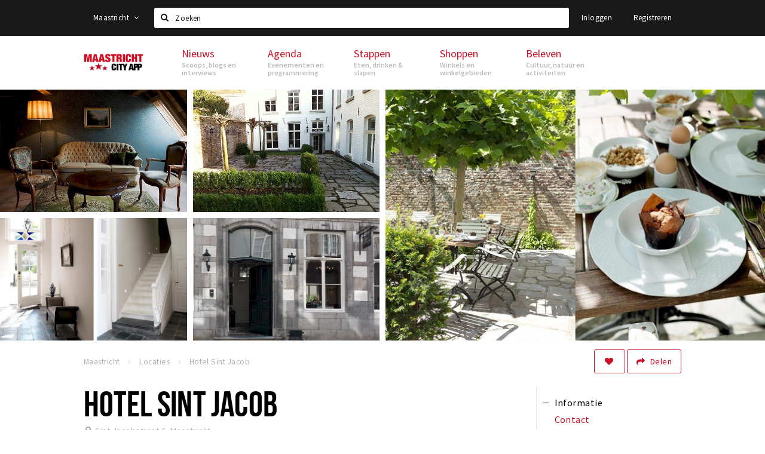

--- FILE ---
content_type: text/html;charset=UTF-8
request_url: https://maastricht.stappen-shoppen.nl/locaties/5cb6ee8c2a5ab03991a1c7f2
body_size: 14558
content:
<!DOCTYPE html>
<html class="no-js">
<head>

  <meta charset="utf-8" />
  <meta name="viewport" content="width=device-width,initial-scale=1,maximum-scale=1,user-scalable=no" />
  <!--[if lt IE 8 ]><meta http-equiv="X-UA-Compatible" content="IE=edge,chrome=1" /><![endif]-->

  <meta name="designer" content="BEER N TEA" />

  <!--
  Proudly created by BEER N TEA B.V.
  -->

  <title>Hotel Sint Jacob - Maastricht</title>

  <meta name="description" content="Boutique Hotel Sint Jacob is gelegen in het Jekerkwartier van Maastricht, een historische wijk naast het Vrijthof. Deze wijk wordt begrensd door de bi..." />

  <meta name="twitter:card" content="summary" />
  <meta name="twitter:site" content="@stappen" />
  <meta name="twitter:creator" content="@stappen" />
  <meta name="twitter:title" content="Hotel Sint Jacob" />
  <meta name="twitter:description" content="Boutique Hotel Sint Jacob is gelegen in het Jekerkwartier van Maastricht, een historische wijk naast het Vrijthof. Deze wijk wordt begrensd door de binnenstad en het stadspark en ontleent haar naam aan het riviertje de Jeker." />  <meta name="twitter:image" content="https://maastricht.stappen-shoppen.nl/uploads/image/5cb858bb2a5ab0522f6f63ec-large.jpg" />
  <meta property="fb:app_id" content="1257737297586040" />

  <meta property="og:type" content="website" />
  <meta property="og:site_name" content="Maastricht" />
  <meta property="og:url" content="https://maastricht.stappen-shoppen.nl/locaties/5cb6ee8c2a5ab03991a1c7f2" />
  <meta property="og:title" content="Hotel Sint Jacob" />
  <meta property="og:description" content="Boutique Hotel Sint Jacob is gelegen in het Jekerkwartier van Maastricht, een historische wijk naast het Vrijthof. Deze wijk wordt begrensd door de binnenstad en het stadspark en ontleent haar naam aan het riviertje de Jeker." />  <meta property="og:image" content="https://maastricht.stappen-shoppen.nl/uploads/image/5cb858bb2a5ab0522f6f63ec-large.jpg" />
  <link rel="alternate" href="https://maastricht.stappen-shoppen.nl/locaties/5cb6ee8c2a5ab03991a1c7f2" hreflang="nl" />
  <link rel="alternate" href="https://maastricht.stappen-shoppen.nl/locaties/5cb6ee8c2a5ab03991a1c7f2" hreflang="x-default" />
  <link rel="canonical" href="https://maastricht.stappen-shoppen.nl/locaties/5cb6ee8c2a5ab03991a1c7f2" />

  <link rel="shortcut icon" href="/uploads/image/5adef4c82a5ab0d4fb5dcaa7-favicon96.png" />

  <link rel="icon" type="image/png" href="/uploads/image/5adef4c82a5ab0d4fb5dcaa7-favicon16.png" sizes="16x16" />
  <link rel="icon" type="image/png" href="/uploads/image/5adef4c82a5ab0d4fb5dcaa7-favicon32.png" sizes="32x32" />
  <link rel="icon" type="image/png" href="/uploads/image/5adef4c82a5ab0d4fb5dcaa7-favicon96.png" sizes="96x96" />

  
  <link rel="stylesheet" type="text/css" href="/uploads/assets/1737646825/app-default.css" media="all" />
  <link rel="stylesheet" type="text/css" href="/app.css?v=1737646825" media="all" />

  <script type="text/javascript">
    var config = {"name":"Maastricht","cdn":{"base_url":""},"environment":"production","site_url":"https:\/\/maastricht.stappen-shoppen.nl","base_url":"https:\/\/maastricht.stappen-shoppen.nl","twitter":{"handle":"stappen"},"preferences":{"currency":"EUR","time_format":24,"date_format":"%d-%m-%Y","currency_format":"%symbol%%value%","number_format":".,","week_start":"sunday"},"version":1737646825,"google_analytics":{"tracking_id":"UA-120832521-1"},"moment_locale":"nl","city":"Maastricht","socials":{"facebook":"https:\/\/www.facebook.com\/maastrichtcityapp\/","twitter":"","google":"","instagram":"https:\/\/www.instagram.com\/maastrichtcityapp\/","pinterest":"","youtube":""},"mailchimp":{"form_action":"\/\/stappen-shoppen.us18.list-manage.com\/subscribe\/post?u=233590f6fb14e73c9032ff3e3&amp;id=df8be86395","hidden_input":"b_233590f6fb14e73c9032ff3e3_df8be86395"},"sendinblue_embed":"","reviews_mode":"","always_show_expanded_description":true,"student_account_text":"","sidebar":{"facebook":"https:\/\/www.facebook.com\/pg\/maastrichtcityapp","instagram":"<!-- LightWidget WIDGET --><script src=\"https:\/\/cdn.lightwidget.com\/widgets\/lightwidget.js\"><\/script><iframe src=\"https:\/\/cdn.lightwidget.com\/widgets\/fbb4632b4a1d5d8abcaa7f38cc80d1b4.html\" scrolling=\"no\" allowtransparency=\"true\" class=\"lightwidget-widget\" style=\"width:100%;border:0;overflow:hidden;\"><\/iframe>","other":""},"js_tags":"","favicon":{"$id":"5adef4c82a5ab0d4fb5dcaa7"},"logo":{"$id":"5addf1892a5ab08bc2d6f36d"},"listed":true,"app_type":"website","is_webview":false,"has_partner":false,"has_css":true,"style":"default","enable_hero_map":true,"current_url":"\/locaties\/5cb6ee8c2a5ab03991a1c7f2","related_app":"m.maastricht.stappen-shoppen.nl","student_account_enabled":false,"photos_enabled":false,"loyalty_shop_url":"","loyalty_shop_title":"","loyalty_routes_url":"","facebook_id":"1257737297586040","twitter_handle":"stappen"};
    var lang   = {"app":{"locales":{"nl_NL":{"prefix":"","name":"Nederlands","name_english":"Dutch","system_locale":"nl_NL.UTF-8","currency":"EUR","moment":"nl","flag":"nl","formats":{"currency":"%symbol%%value%","number":".,","date":"%d-%m-%Y","time":"%H:%S","start_week":1},"locale":"nl_NL","language_code":"nl","country_code":"NL"},"de_DE":{"prefix":"","name":"Deutsch","name_english":"German","system_locale":"de_DE.UTF-8","currency":"EUR","moment":"de","flag":"de","formats":{"currency":"%symbol%%value%","number":".,","date":"%d-%m-%Y","time":"%H:%S","start_week":1},"locale":"de_DE","language_code":"de","country_code":"DE"},"en_US":{"prefix":"","name":"English","name_english":"English","system_locale":"en_US.UTF-8","currency":"EUR","moment":"en","flag":"gb","formats":{"currency":"%symbol%%value%","number":",.","date":"%d-%m-%Y","time":"%H:%M","start_week":1},"locale":"en_US","language_code":"en","country_code":"US"},"fr_FR":{"prefix":"","name":"Fran\u00e7ais","name_english":"French","system_locale":"fr_FR.UTF-8","currency":"EUR","moment":"fr","flag":"fr","formats":{"currency":"%value% %symbol%","number":".,","date":"%d\/%m\/%Y","time":"%H:%M","start_week":1},"locale":"fr_FR","language_code":"fr","country_code":"FR"}},"locale":{"prefix":"","name":"Nederlands","name_english":"Dutch","system_locale":"nl_NL.UTF-8","currency":"EUR","moment":"nl","flag":"nl","formats":{"currency":"%symbol%%value%","number":".,","date":"%d-%m-%Y","time":"%H:%S","start_week":1},"locale":"nl_NL","language_code":"nl","country_code":"NL"},"name":"Maastricht","title":"%s - %s","time_ago":"%s geleden","year":"jaar","year_plural":"jaar","month":"maand","month_plural":"maanden","day":"dag","day_plural":"dagen","hour":"uur","hour_plural":"uur","minute":"minuut","minute_plural":"minuten","second":"seconde","second_plural":"seconden","share":"Delen","search":{"location":"Locaties","event":"Agenda","excursion":"Uitjes","article":"Nieuws","brands_found":"Merken:","cuisine_found":"Keuken:","menu_found":"Menukaart:","hotel_packages_found":"Arrangementen:","pricelist_found":"Producten:"},"footer":{"newsletter":{"title":"Nieuwsbrief","text":"Wil je op de hoogte gehouden worden van nieuws, evenementen en locaties in de regio %s?","placeholder":"Uw e-mailadres","subscribe":"Aanmelden"},"privacy":"Privacy","terms":"Algemene voorwaarden","disclaimer":"Disclaimer","accessibility":"Toegankelijkheid","beerntea":"Realisatie door Beer n tea"},"weekdays_short":["ma","di","wo","do","vr","za","zo"]},"route":[],"filters":{"sort_title":"Sort by","show_more":"Meer...","show_less":"Minder...","type":{"bar":"Cafe","church":"Kerk","cinema":"Bioscoop","cultural_center":"Cultureel centrum","hotel":"Hotel","landmark":"Bezienswaardigheid","museum":"Museum","parc":"Park","parking":"Parking","restaurant":"Restaurant","beach":"Strand","beach_pavilion":"Strandpaviljoen","municipality":"Gemeente","shop":"Winkel","shopping_area":"Winkelgebied","sportscenter":"Sportcentrum","theater":"Theater","tourist_info":"Informatiepunt","town_square":"Plein","archived_event":"Event (Archived)"},"geolocation_failed":"Kon uw locatie helaas niet bepalen, probeer een andere sortering.","button_view_results_single":"Bekijk %s resultaat","button_view_results_plural":"Bekijk %s resultaten","button_no_results":"Geen resultaten"},"search":{"no_results":"Deze zoekopdracht heeft helaas geen resultaten, pas de filters aan de zijkant aan.","load_more":"Laad meer..."},"entity":{"close":"sluiten","is_open":"open","is_closed":"gesloten","nav":{"info":"Informatie","reviews":"Reviews","deals":"Deals","agenda":"Agenda","photos":"Foto's","menu":"Menu","news":"Nieuws","hotel_packages":"Arrangementen","pricelist":"Prijslijst","excursions":"Uitjes","contact":"Contact","shops":"Winkels & Horeca","municipalities":"Gemeentes","beaches":"Stranden","job_offers":"Vacatures"},"view_opening_hours":"Bekijk de openingstijden","description_expand":"Lees verder","helptopay_description":"Vul hier het formulier in wat je hebt aangemaakt op <a href=\"https:\/\/www.helptopay.nl\" target=\"_blank\">www.helptopay.nl<\/a>.<br>Er verschijnt automatisch een knop met 'Direct bestellen' boven je profielpagina.","footer":{"instant_order":"Direct bestellen","instant_reservations":"Direct reserveren","excursion_reservations":"Direct aanvragen","get_tickets":"Bestel tickets","cta":"of bel <b>%s<\/b>"},"rating":{"full_description_plural":"%rating% sterren op basis van %count% reviews","full_description_single":"%rating% ster op basis van %count% review","full_description_single_star":"%rating% ster op basis van %count% reviews","full_description_single_review":"%rating% sterren op basis van %count% review","short_description_plural":"%rating% sterren","short_description_single":"%rating% ster","no_reviews":"Nog niet beoordeeld"},"reviews":{"title":"Reviews"},"other_articles":{"de 5 van...":"Ander nieuws","interview":"Andere interviews","foodblog":"Andere foodblogs","scoop":"Ander nieuws","fotoblog":"Andere fotoblogs","specials":"Andere specials"},"more_articles":{"de 5 van...":"Meer nieuws","interview":"Meer interviews","foodblog":"Meer foodblogs","scoop":"Meer scoops","fotoblog":"Meer fotoblogs"},"offers_amount_single":"%s deal","offers_amount_plural":"%s deals","nearby_entities":"In de buurt","edit":{"social_share_help_text":"Als gebruikers uw pagina delen op hun social media wordt standaard de naam van het bedrijf als titel gebruikt + de eerste alinea van de omschrijving als tekst. Deze velden geven u de mogelijkheid om deze, indien gewenst, aan te passen."},"parking_status":{"full":"Vol","closed":"Gesloten","vacant_spaces":"%s plaatsen vrij","summary":"%vacant_spaces% van %total_spaces% plaatsen vrij"},"add_event_notice":"Vul het formulier in om uw evenement toe te voegen. Wanneer het evenement voldoet aan de gestelde voorwaarden wordt het evenement (eventueel herschreven) toegevoegd."},"user":{"login":{"title":"Inloggen","email":"E-mail adres","password":"Wachtwoord","submit":"Login","remember":"Onthoud mij"},"forgot_password":{"title":"Wachtwoord vergeten?","email":"E-mail adres","email_placeholder":"Je e-mail adres...","submit":"Herstel"},"register":{"title":"Registreren","button":"Registreren","email":"E-mail adres","password":"Wachtwoord","confirm_password":"Wachtwoord bevestigen","first_name":"Voornaam","last_name":"Achternaam","submit":"Registreer","first_name_contact":"Voornaam contactpersoon","last_name_contact":"Achternaam contactpersoon","email_contact":"E-mailadres contactpersoon","password_event_organiser":"Nieuw wachtwoord evenementenorganisator","confirm_password_event_organiser":"Nieuw wachtwoord evenementenorganisator bevestigen"},"account":{"title":"Mijn account","nav_title":"Mijn account","email":"E-mail adres","password":"Wachtwoord","confirm_password":"Wachtwoord bevestigen","first_name":"Voornaam","last_name":"Achternaam","submit":"Update","delete":{"title":"Account verwijderen","description":"Door je account te verwijderen, wordt je account en al zijn bijbehorende gegevens gewist of geanonimiseerd.","button":"Ik wil mijn account verwijderen","confirm":"Weet je het zeker?"}},"student":{"title":"Mijn studenten-pagina","nav_title":"Mijn studentenpagina","vouchers_nav_title":"Mijn vouchers","fortune_leaders":"Met de meeste punten","total_score":"Jouw totaal behaalde punten: <strong>%s<\/strong>","total_credits":"<strong>%s<\/strong> Punten te besteden","show_more":"Toon meer"},"notifications":{"title":"Notificaties","nav_title":"Notificaties","date":"Datum","entity":"Item","no_notifications":"Er zijn (nog) geen notificaties."},"locations":{"title":"Mijn locaties","nav_title":"Mijn locaties"},"errors":{"empty_email_or_password":"Vul aub een e-mailadres en wachtwoord in.","no_user_found":"Er is geen gebruiker gevonden met deze combinatie, probeer het opnieuw."}},"strings":{"{# sorteren op #}laatst bijgewerkt":"{# sort by #}Laats ge-update ","{# sorteren op #}afstand":"{# sort by#}Afstand","{# sorteren op #}volledigheid profiel":"{# sort by #}Volledigheid profiel","{# sorteren op #}beoordeling":"{# sort by #}Beoordeling","{# sorteren op #}recent toegevoegd":"{# sort by #}Recent aangepast","{# sorteren op #}alfabetisch":"{# sort by #}Alfabetische volgorde","{# sorteren op #}datum":"{# sort by #}Datum","Mijn vouchers":"My vouchers","Studentenroutes":"Student routes","Mijn vacatures":"My vacancies","Mijn evenementen":"My events","Bestelde foto's":"Purchased photo's","Beheer":"Admin","{# rad #}DRAAI &amp; WIN!":"{# rad #}DRAAI &amp; WIN!","{# rad #}Draai iedere dag \u00e9\u00e9n keer en scoor punten die je in de <a href=\"{{ url|e }}\">{{ loyalty_shop_title|e }}<\/a> kunt inwisselen voor leuke kortingen en prijzen.":"{# rad #}Draai iedere dag \u00e9\u00e9n keer en scoor punten die je in de <a href=\"{{ url|e }}\">{{ loyalty_shop_title|e }}<\/a> kunt inwisselen voor leuke kortingen en prijzen.","{# rad #}Bekijk hier alle <a href=\"{{ url|e }}\">routes<\/a> en ontdek hoe je nog meer punten kunt verdienen!":"{# rad #}Bekijk hier alle <a href=\"{{ url|e }}\">routes<\/a> en ontdek hoe je nog meer punten kunt verdienen!","{# rad #}Voor deze winactie gelden de <a href=\"{{ url|e }}\">actievoorwaarden<\/a>.":"{# rad #}Voor deze winactie gelden de <a href=\"{{ url|e }}\">actievoorwaarden<\/a>.","{# rad #}Je studentenaccount is nog niet geactiveerd. Klik hier om je account te activeren.":"{# rad #}Je studentenaccount is nog niet geactiveerd. Klik hier om je account te activeren.","{# rad #}Het rad is helaas niet beschikbaar in jouw browser.":"{# rad #}Het rad is helaas niet beschikbaar in jouw browser.","{# rad #}Je hebt al {{ current_credits|e }} punten verdiend!":"{# rad #}Het rad is helaas niet beschikbaar in jouw browser.","{# rad #}Je hebt nog geen punten verdiend.":"{# rad #}Je hebt nog geen punten verdiend.","<b>Stappen &amp; Shoppen<\/b><br \/>Veilingkade 15<br \/>4815 HC Breda":"<b>Stappen &amp; Shoppen<\/b><br \/>Franse Akker 20<br \/>4824 AK Breda"},"credits":{"fortune":{"play":"Draai nu!","todays_score":"<strong>Je score voor vandaag is %s.<\/strong><br \/>Probeer je het morgen nog een keer?","play_win":"<strong>%s punten gewonnen!<\/strong><br \/> Morgen kun je nog meer winnen!","play_lost":"Wat jammer! Geen prijs vandaag.<br \/> Probeer je het morgen nog een keer!","please_login":"Login to spin the wheel!"},"voucher_conditions":"Cash in your voucher  \"%s\"","voucher":{"handin_confirm":"Are you sure?","exchange":"%s Cash in","purchase":"Buy voucher for %s points","invalid":"Voucher not found or invalid","handin":"Cash in","redeemed":"You cashed in your voucher!"},"not_enough":"Oh no! You don't have enough points to buy this product. ","out_of_stock":"To bad! This product is nog available anymore.","purchase_failed":"Purchase failed.","purchase_success":"Thanks for you purchase! De <a href=\"\/account\/vouchers\">voucher<\/a> is added to <a href=\"\/account\/student\">studentenaccount<\/a>"},"errors":{"not_found":{"title":"Not found","message":"We couldn't find this page."},"access_denied":{"title":"Access denied","message":"You don't have acces to this page."},"unknown":{"message":"Unknown error "}},"email":{"footer":"This e-mail is send by %s.","user_activation":{"subject":"Your %s account","message":"<p>Welcome to %1$s.<\/p> <p>Click on the following button to login %1$s and set your password. This link is valid for 7 days. <\/p>","button":"Login"}}};
    var user   = {"id":"","last_login":null,"is_logged_in":false,"email":null,"role":"guest","roles":["guest"],"first_name":null,"last_name":null,"full_name":" ","telephone":null,"avatar":null,"avatar_url":null};
  </script>
</head>
<body class="path--locaties path--locaties-5cb6ee8c2a5ab03991a1c7f2 type--hotel layout--locaties">

  <script>
  (function(i,s,o,g,r,a,m){i['GoogleAnalyticsObject']=r;i[r]=i[r]||function(){
  (i[r].q=i[r].q||[]).push(arguments)},i[r].l=1*new Date();a=s.createElement(o),
  m=s.getElementsByTagName(o)[0];a.async=1;a.src=g;m.parentNode.insertBefore(a,m)
  })(window,document,'script','//www.google-analytics.com/analytics.js','ga');
  ga('create', 'UA-120832521-1', 'auto');
  ga('send', 'pageview');
  </script>

  <div id="fb-root"></div>
  <script>(function(d, s, id) {
    var js, fjs = d.getElementsByTagName(s)[0];
    if (d.getElementById(id)) return;
    js = d.createElement(s); js.id = id;
    js.src = "//connect.facebook.net/nl_NL/sdk.js#xfbml=1&version=v2.10&appId=1257737297586040";
    fjs.parentNode.insertBefore(js, fjs);
  }(document, 'script', 'facebook-jssdk'));</script>


<main class="wrapper">

  <a class="anchor" id="top"></a>
    <nav class="nav-mobile">
  <ul>
            <li>
      <a href="/nieuws">Nieuws</a>
              <button class="expo " data-mobile-nav-toggle="m"></button>
                    <div class="submenu">
          <ul class="nav nav--list">
                          <li><a href="/nieuws/scoops">Scoops</a>
              </li>
                          <li><a href="/nieuws/foodblogs">Foodblogs</a>
              </li>
                          <li><a href="/nieuws/experience">Experience blogs</a>
              </li>
                          <li><a href="/nieuws/de-5-van">Leuke lijstjes</a>
              </li>
                          <li><a href="/nieuws/fotoblogs">Fotoblogs</a>
              </li>
                      </ul>
        </div>
          </li>
                <li>
      <a href="/agenda">Agenda</a>
              <button class="expo " data-mobile-nav-toggle="m"></button>
                    <div class="submenu">
          <ul class="nav nav--list">
                          <li><a href="/agenda">Evenementen</a>
              </li>
                          <li><a href="/agenda/film">Bioscoopagenda</a>
              </li>
                          <li><a href="/agenda/toevoegen">Evenement toevoegen</a>
              </li>
                      </ul>
        </div>
          </li>
                <li>
      <a href="/stappen">Stappen</a>
              <button class="expo " data-mobile-nav-toggle="m"></button>
                    <div class="submenu">
          <ul class="nav nav--list">
                          <li><a href="/stappen/eten">Eten</a>
              </li>
                          <li><a href="/stappen/drinken">Drinken</a>
              </li>
                          <li><a href="/stappen/slapen">Slapen</a>
              </li>
                          <li><a href="/stappen/recreatief">Recreatief</a>
              </li>
                          <li><a href="/stappen/deals">Deals</a>
              </li>
                          <li><a href="/shoppen/parkeren">Parkeren</a>
              </li>
                          <li><a href="shoppen/algemeneparkeerinformatie">Algemene parkeerinformatie</a>
              </li>
                          <li><a href="/stappen/vacatures">Vacatures</a>
              </li>
                          <li><a href="/stappen/zaak-toevoegen">Zaak toevoegen</a>
              </li>
                      </ul>
        </div>
          </li>
                <li>
      <a href="/shoppen">Shoppen</a>
              <button class="expo " data-mobile-nav-toggle="m"></button>
                    <div class="submenu">
          <ul class="nav nav--list">
                          <li><a href="/shoppen">Winkels</a>
              </li>
                          <li><a href="/shoppen/winkelgebieden">Winkelgebieden</a>
              </li>
                          <li><a href="/shoppen/deals">Deals</a>
              </li>
                          <li><a href="/shoppen/koopzondagen-en-avonden">Koopzondagen &amp; koopavonden</a>
              </li>
                          <li><a href="/shoppen/parkeren">Parkeren</a>
              </li>
                          <li><a href="shoppen/algemeneparkeerinformatie">Algemene parkeerinformatie</a>
              </li>
                          <li><a href="/shoppen/vacatures">Vacatures</a>
              </li>
                      </ul>
        </div>
          </li>
                <li>
      <a href="/beleven">Beleven</a>
              <button class="expo " data-mobile-nav-toggle="m"></button>
                    <div class="submenu">
          <ul class="nav nav--list">
                          <li><a href="/beleven/bezienswaardigheden">Bezienswaardigheden</a>
              </li>
                          <li><a href="/beleven/musea-theaters-podia">Musea, theaters &amp; podia</a>
              </li>
                          <li><a href="/beleven/uitjes-activiteiten">Uitjes &amp; activiteiten</a>
              </li>
                          <li><a href="/beleven/toeristische-routes">Toeristische routes</a>
              </li>
                          <li><a href="/beleven/natuurgebieden">Natuurgebieden</a>
              </li>
                          <li><a href="/beleven/sport">Sport &amp; gezondheid</a>
              </li>
                      </ul>
        </div>
          </li>
          </ul>
</nav>  <div class="header__nav-top" data-view="Search">
  <nav class="nav-top ">
    <div class="container container--nav-top">
              <div class="nav-top__left">
                      <div class="btn-group">
              <button class="btn btn-link dropdown-toggle" data-toggle="dropdown" aria-haspopup="true" aria-expanded="false">Maastricht
                <span class="fa fa-angle-down"></span></button>
              <ul class="dropdown-menu">
                                  <li><a href="//www.cityappalmelo.nl">Almelo</a></li>
                                  <li><a href="//www.hellozuidas.com">Amsterdam</a></li>
                                  <li><a href="//www.visitbaarle.com">Baarle-Hertog-Nassau</a></li>
                                  <li><a href="//www.stappen-shoppen.nl">Breda</a></li>
                                  <li><a href="//www.bredastudentapp.com">Breda Student App</a></li>
                                  <li><a href="//denbosch.stappen-shoppen.nl">Den Bosch</a></li>
                                  <li><a href="//m.dordrechtcityapp.nl">Dordrecht</a></li>
                                  <li><a href="//www.hetsmalstestukjenederland.nl">Echt Susteren</a></li>
                                  <li><a href="//www.etten-leurcityapp.nl">Etten-Leur</a></li>
                                  <li><a href="//www.cityappoosterhout.nl">Oosterhout</a></li>
                                  <li><a href="//tilburg.stappen-shoppen.nl">Tilburg</a></li>
                              </ul>
            </div>
                  </div>
            <form class="form-group search" action="/search" method="GET">
        <input type="text" class="form-control" name="q" value="" placeholder="Zoeken" data-input-control="typeahead" autocomplete="off"/>
        <span class="fa fa-search"></span>
        <button type="submit" class="sr-only">Zoeken</button>
      </form>
      <div class="nav-top__right">
                                                    <a href="/account/login" class="btn btn-link">Inloggen</a>
                                                <a href="/account/register" class="btn btn-link">Registreren</a>
                                            </div>
      <div class="nav-top__search-results tt-empty"></div>
    </div>
  </nav>
</div>
    <div class="wrapper__inner">
    <div class="nav-mask" data-toggle="navigation"></div>
  <header class="header header--primary">
  <div class="header__container">

    <div class="header__nav-top" data-view="Search">
  <nav class="nav-top ">
    <div class="container container--nav-top">
              <div class="nav-top__left">
                      <div class="btn-group">
              <button class="btn btn-link dropdown-toggle" data-toggle="dropdown" aria-haspopup="true" aria-expanded="false">Maastricht
                <span class="fa fa-angle-down"></span></button>
              <ul class="dropdown-menu">
                                  <li><a href="//www.cityappalmelo.nl">Almelo</a></li>
                                  <li><a href="//www.hellozuidas.com">Amsterdam</a></li>
                                  <li><a href="//www.visitbaarle.com">Baarle-Hertog-Nassau</a></li>
                                  <li><a href="//www.stappen-shoppen.nl">Breda</a></li>
                                  <li><a href="//www.bredastudentapp.com">Breda Student App</a></li>
                                  <li><a href="//denbosch.stappen-shoppen.nl">Den Bosch</a></li>
                                  <li><a href="//m.dordrechtcityapp.nl">Dordrecht</a></li>
                                  <li><a href="//www.hetsmalstestukjenederland.nl">Echt Susteren</a></li>
                                  <li><a href="//www.etten-leurcityapp.nl">Etten-Leur</a></li>
                                  <li><a href="//www.cityappoosterhout.nl">Oosterhout</a></li>
                                  <li><a href="//tilburg.stappen-shoppen.nl">Tilburg</a></li>
                              </ul>
            </div>
                  </div>
            <form class="form-group search" action="/search" method="GET">
        <input type="text" class="form-control" name="q" value="" placeholder="Zoeken" data-input-control="typeahead" autocomplete="off"/>
        <span class="fa fa-search"></span>
        <button type="submit" class="sr-only">Zoeken</button>
      </form>
      <div class="nav-top__right">
                                                    <a href="/account/login" class="btn btn-link">Inloggen</a>
                                                <a href="/account/register" class="btn btn-link">Registreren</a>
                                            </div>
      <div class="nav-top__search-results tt-empty"></div>
    </div>
  </nav>
</div>

    <nav class="nav-primary">
      <div class="container">
        <button class="toggle" data-toggle="navigation">
        <span class="bars">
          <span class="bar"></span>
          <span class="bar"></span>
          <span class="bar"></span>
        </span>
        </button>
        <a href="/" class="logo" rel="home" style="background-image: url('/uploads/image/5addf1892a5ab08bc2d6f36d-logo.png');"><span>Maastricht</span></a>
        <ul class="primary">
                                            <li>
              <a href="/nieuws">
                <strong class="item-title">Nieuws</strong>
                <span class="item-subtitle">Scoops, blogs en interviews</span>
                <span class="three-dots"><i></i><i></i><i></i></span>
              </a>
                              <div class="submenu">
                  <ul class="nav nav--list">
                                          <li><a href="/nieuws/scoops">Scoops</a>
                      </li>
                                          <li><a href="/nieuws/foodblogs">Foodblogs</a>
                      </li>
                                          <li><a href="/nieuws/experience">Experience blogs</a>
                      </li>
                                          <li><a href="/nieuws/de-5-van">Leuke lijstjes</a>
                      </li>
                                          <li><a href="/nieuws/fotoblogs">Fotoblogs</a>
                      </li>
                                      </ul>
                </div>
                          </li>
                                  <li>
              <a href="/agenda">
                <strong class="item-title">Agenda</strong>
                <span class="item-subtitle">Evenementen en programmering</span>
                <span class="three-dots"><i></i><i></i><i></i></span>
              </a>
                              <div class="submenu">
                  <ul class="nav nav--list">
                                          <li><a href="/agenda">Evenementen</a>
                      </li>
                                          <li><a href="/agenda/film">Bioscoopagenda</a>
                      </li>
                                          <li><a href="/agenda/toevoegen">Evenement toevoegen</a>
                      </li>
                                      </ul>
                </div>
                          </li>
                                  <li>
              <a href="/stappen">
                <strong class="item-title">Stappen</strong>
                <span class="item-subtitle">Eten, drinken &amp; slapen</span>
                <span class="three-dots"><i></i><i></i><i></i></span>
              </a>
                              <div class="submenu">
                  <ul class="nav nav--list">
                                          <li><a href="/stappen/eten">Eten</a>
                      </li>
                                          <li><a href="/stappen/drinken">Drinken</a>
                      </li>
                                          <li><a href="/stappen/slapen">Slapen</a>
                      </li>
                                          <li><a href="/stappen/recreatief">Recreatief</a>
                      </li>
                                          <li><a href="/stappen/deals">Deals</a>
                      </li>
                                          <li><a href="/shoppen/parkeren">Parkeren</a>
                      </li>
                                          <li><a href="shoppen/algemeneparkeerinformatie">Algemene parkeerinformatie</a>
                      </li>
                                          <li><a href="/stappen/vacatures">Vacatures</a>
                      </li>
                                          <li><a href="/stappen/zaak-toevoegen">Zaak toevoegen</a>
                      </li>
                                      </ul>
                </div>
                          </li>
                                  <li>
              <a href="/shoppen">
                <strong class="item-title">Shoppen</strong>
                <span class="item-subtitle">Winkels en winkelgebieden</span>
                <span class="three-dots"><i></i><i></i><i></i></span>
              </a>
                              <div class="submenu">
                  <ul class="nav nav--list">
                                          <li><a href="/shoppen">Winkels</a>
                      </li>
                                          <li><a href="/shoppen/winkelgebieden">Winkelgebieden</a>
                      </li>
                                          <li><a href="/shoppen/deals">Deals</a>
                      </li>
                                          <li><a href="/shoppen/koopzondagen-en-avonden">Koopzondagen &amp; koopavonden</a>
                      </li>
                                          <li><a href="/shoppen/parkeren">Parkeren</a>
                      </li>
                                          <li><a href="shoppen/algemeneparkeerinformatie">Algemene parkeerinformatie</a>
                      </li>
                                          <li><a href="/shoppen/vacatures">Vacatures</a>
                      </li>
                                      </ul>
                </div>
                          </li>
                                  <li>
              <a href="/beleven">
                <strong class="item-title">Beleven</strong>
                <span class="item-subtitle">Cultuur, natuur en activiteiten</span>
                <span class="three-dots"><i></i><i></i><i></i></span>
              </a>
                              <div class="submenu">
                  <ul class="nav nav--list">
                                          <li><a href="/beleven/bezienswaardigheden">Bezienswaardigheden</a>
                      </li>
                                          <li><a href="/beleven/musea-theaters-podia">Musea, theaters &amp; podia</a>
                      </li>
                                          <li><a href="/beleven/uitjes-activiteiten">Uitjes &amp; activiteiten</a>
                      </li>
                                          <li><a href="/beleven/toeristische-routes">Toeristische routes</a>
                      </li>
                                          <li><a href="/beleven/natuurgebieden">Natuurgebieden</a>
                      </li>
                                          <li><a href="/beleven/sport">Sport &amp; gezondheid</a>
                      </li>
                                      </ul>
                </div>
                          </li>
                  </ul>
                <div class="search-toggle">
          <a class="#0" data-toggle-search="top-nav"><span class="fa fa-search" ></span></a>
        </div>
              </div>
    </nav>
  </div>
</header>
  
  <section class="page">
  <div class="entity entity--hotel entity--has-photos" vocab="http://schema.org/" typeof="LocalBusiness">
    
<aside class="hero hero--collage cap-width">
  <div class="collage">
        <div class="item item--6x4">
      <div class="item__inner">
        <div class="item__content">
          <a href="/uploads/image/5cb858d42a5ab0972f6f63e5-large.jpg" rel="lightbox">
            <figure class="lazy" data-original="/uploads/image/5cb858d42a5ab0972f6f63e5-large.jpg">
              <img property="image" class="sr-only" src="/uploads/image/5cb858d42a5ab0972f6f63e5-large.jpg"/>
            </figure>
            <noscript><figure style="background-image: url('/uploads/image/5cb858d42a5ab0972f6f63e5-large.jpg');"></figure></noscript>
                                  </a>
        </div>
      </div>
    </div>
        <div class="item item--3x2">
      <div class="item__inner">
        <div class="item__content">
          <a href="/uploads/image/5cb858d52a5ab0ac2f6f63e2-large.jpg" rel="lightbox">
            <figure class="lazy" data-original="/uploads/image/5cb858d52a5ab0ac2f6f63e2-large.jpg">
              <img property="image" class="sr-only" src="/uploads/image/5cb858d52a5ab0ac2f6f63e2-large.jpg"/>
            </figure>
            <noscript><figure style="background-image: url('/uploads/image/5cb858d52a5ab0ac2f6f63e2-large.jpg');"></figure></noscript>
                                  </a>
        </div>
      </div>
    </div>
        <div class="item item--3x2">
      <div class="item__inner">
        <div class="item__content">
          <a href="/uploads/image/5cb858d42a5ab09e2f6f63e2-large.jpg" rel="lightbox">
            <figure class="lazy" data-original="/uploads/image/5cb858d42a5ab09e2f6f63e2-large.jpg">
              <img property="image" class="sr-only" src="/uploads/image/5cb858d42a5ab09e2f6f63e2-large.jpg"/>
            </figure>
            <noscript><figure style="background-image: url('/uploads/image/5cb858d42a5ab09e2f6f63e2-large.jpg');"></figure></noscript>
                        <div class="overlay overlay--xs"><h2>+2</h2></div>          </a>
        </div>
      </div>
    </div>
        <div class="item item--3x2">
      <div class="item__inner">
        <div class="item__content">
          <a href="/uploads/image/5cb858d42a5ab0952f6f63e2-large.jpg" rel="lightbox">
            <figure class="lazy" data-original="/uploads/image/5cb858d42a5ab0952f6f63e2-large.jpg">
              <img property="image" class="sr-only" src="/uploads/image/5cb858d42a5ab0952f6f63e2-large.jpg"/>
            </figure>
            <noscript><figure style="background-image: url('/uploads/image/5cb858d42a5ab0952f6f63e2-large.jpg');"></figure></noscript>
                                  </a>
        </div>
      </div>
    </div>
        <div class="item item--3x2">
      <div class="item__inner">
        <div class="item__content">
          <a href="/uploads/image/5cb858bb2a5ab0522f6f63ec-large.jpg" rel="lightbox">
            <figure class="lazy" data-original="/uploads/image/5cb858bb2a5ab0522f6f63ec-large.jpg">
              <img property="image" class="sr-only" src="/uploads/image/5cb858bb2a5ab0522f6f63ec-large.jpg"/>
            </figure>
            <noscript><figure style="background-image: url('/uploads/image/5cb858bb2a5ab0522f6f63ec-large.jpg');"></figure></noscript>
                                  </a>
        </div>
      </div>
    </div>
      </div>
</aside>

    <div class="container container--no-padding">
      <div class="entity__tools entity__tools--full-width">
        <ul vocab="http://schema.org/" typeof="BreadcrumbList" class="breadcrumbs">
    <li property="itemListElement" typeof="ListItem" itemtype="http://schema.org/ListItem">
    <a property="item" typeof="WebPage" href="/" title="Maastricht">
      <span property="name">Maastricht</span>
    </a>
    <meta property="position" content="1" />
  </li>
    <li property="itemListElement" typeof="ListItem" itemtype="http://schema.org/ListItem">
    <a property="item" typeof="WebPage" href="/locaties" title="Locaties">
      <span property="name">Locaties</span>
    </a>
    <meta property="position" content="2" />
  </li>
    <li property="itemListElement" typeof="ListItem" itemtype="http://schema.org/ListItem">
    <a property="item" typeof="WebPage" href="/locaties/5cb6ee8c2a5ab03991a1c7f2" title="Hotel Sint Jacob">
      <span property="name">Hotel Sint Jacob</span>
    </a>
    <meta property="position" content="3" />
  </li>
  </ul>
        <div class="entity__tools__right">
                                          <button type="button" class="btn btn-secondary btn-icon btn-icon--count " title="Volg deze locatie" data-placement="bottom" data-action="toggle-entity-follow" data-entity-id="5cb6ee8c2a5ab03991a1c7f2" data-logged-in="false"><span class="fa fa-heart"></span></button>          <div class="btn-group share-tools">
  <button class="btn btn-secondary dropdown-toggle btn-text-sm" data-toggle="dropdown" data-placement="bottom"><span class="fa fa-share"></span> <span class="text">Delen</span></button>
  <ul class="dropdown-menu dropdown-menu-right">
    <li><a href="#" data-action="share-on-facebook"><span class="fa fa-facebook-square"></span> Facebook</a></li>
    <li><a href="#" data-action="share-on-twitter"><span class="fa fa-twitter-square"></span> Twitter</a></li>
    <li><a href="#" data-action="share-on-googleplus"><span class="fa fa-google-plus-square"></span> Google+</a></li>
  </ul>
</div>

          
                            </div>
      </div>
    </div>

    <div class="container container--no-padding">
      <section class="main main--left">

        <article class="entity__header">
                    <header>
            <h1 property="name">Hotel Sint Jacob</h1>
            <div class="entity__meta" property="location" typeof="Place">
                              <address property="address" typeof="PostalAddress"><span property="streetAddress">Sint Jacobstraat 6</span>, <span property="addressLocality">Maastricht</span></address>
                                        </div>

            
                      </header>

          <div class="description description--sm-collapsed description--expanded">
            <p class="description__summary" property="description">Boutique Hotel Sint Jacob is gelegen in het Jekerkwartier van Maastricht, een historische wijk naast het Vrijthof. Deze wijk wordt begrensd door de binnenstad en het stadspark en ontleent haar naam aan het riviertje de Jeker. <a href="#" data-toggle="description">Lees verder</a></p>
            <div class="description__full"><p>Boutique Hotel Sint Jacob is gelegen in het Jekerkwartier van Maastricht, een historische wijk naast het Vrijthof. Deze wijk wordt begrensd door de binnenstad en het stadspark en ontleent haar naam aan het riviertje de Jeker. Kenmerkend voor deze wijk zijn de kunst- en antiekzaken, interieur- en designentrepreneurs, vele culinaire winkels met ambachtelijke streekproducten. Tevens is het Jekerkwartier een sublieme locatie voor karakteristieke restaurants en sfeervolle (eet)café's.&nbsp;</p><p>Na een ingrijpende renovatie heeft Boutique Hotel Sint Jacob op 1 april 2014 haar deuren geopend. Het monumentale karakter van het hotel vol oude ornamenten, is volledig intact gelaten. Het mooie glas-in-lood is onaangetast, alsook de originele schouwen en open haarden. De oorspronkelijke deuren fungeren nu als achterwanden voor de bedden.</p><p>Het hotel, ingericht in de stijl van het pand, is van diverse moderne faciliteiten voorzien; er zijn mooie badkamers (met bad en/of douche), luxe ruime bedden en flatscreen tv’s. De open ontbijtkeuken, gezellige huiskamer en sfeervolle tuin zorgen voor een aangenaam huiselijk gevoel.&nbsp;</p></div>
          </div>

          

          
                    <div class="entity__facilities">
            <ul class="kv-list">
                                          <li>
                <label class="key">Winkelgebied</label>
                <span class="value"><a href="/locaties/jekerkwartier-5ab37c492a5ab03467216abd">Jekerkwartier</a></span>
              </li>
                                                                                  </ul>
          </div>
          
          
          <section class="entity__section entity__section--contact">
  <a class="anchor" id="contact"></a>
  <article class="neg-left neg-right--double neg-padding">
    <span class="address" property="address" typeof="PostalAddress">
      <span property="streetAddress">Sint Jacobstraat 6</span>, <span property="postalCode">6211 LB</span> <span property="addressLocality">Maastricht</span>
    </span>

    <ul class="inline-list inline-list--inline">
                      </ul>
      </article>
      <a target="_blank" href="https://www.google.com/maps/search/?api=1&query=50.84779%2C5.68924" class="neg-both neg-xs" style="display: block; text-align: center; height: 300px;">
      <img loading="lazy" src="https://maps.googleapis.com/maps/api/staticmap?zoom=16&amp;size=640x300&amp;maptype=roadmap&amp;markers=color%3Ared%7C50.84779%2C5.68924&amp;key=AIzaSyDJBZLH0wnWMmCwj4r-lNzZ8uykdTB9_L0&amp;signature=dInZUHRMWEzC6yozka_3D_YNFw0=" />
    </a>
  </section>
        </article>

                <section class="entity__section entity__section--claim neg-left neg-right--double neg-padding neg-xs">
          <header>
            <h2>Bent u de eigenaar van deze zaak?</h2>
          </header>
          <p>Neem contact met ons op via info@stappen-shoppen.nl om het profiel aan te vullen met o.a. uw website, telefoonnummer, Facebook, openingstijden, omschrijving, faciliteiten, menukaart en acties.</p>
          <button type="button" class="btn btn-primary btn-lg" data-action="claim-profile">Claim uw bedrijfsprofiel! <span class="fa fa-angle-right"></span></button>
        </section>
        
        
        
        
        
        
                
        
        <section class="entity__section entity__section--related_entities entity__section--reviews neg-left neg-right--double neg-padding">
  <a class="anchor" id="reviews"></a>
  </section>

        
                <section class="entity__section entity__section--related_entities neg-left neg-right--double neg-padding">
          <header>
            <h2>In de buurt</h2>
          </header>
          <ul>
                        <li class="neg-left">
              <article class="entities-list__item">
                <div class="row">
  <div class="col-md-5">
    <a href="/locaties/furniture-cafe-5ad480812a5ab048b014d976" data-toggle="entity">
      <figure>

                        <div class="img lazy--list" data-original="/uploads/image/5ad4810b2a5ab091b014d974-list.jpg"></div>
        <noscript><div class="img" style="background-image:url('/uploads/image/5ad4810b2a5ab091b014d974-list.jpg')"></div></noscript>
              </figure>
    </a>
  </div>
  <div class="col-md-7">
    <header>
                  

      <h2><a href="/locaties/furniture-cafe-5ad480812a5ab048b014d976" data-toggle="entity">Furniture &amp; cafe</a></h2>
    </header>
    <p class="body">Takeaway furniture &amp; coffee, soups and sandwiches. Meeting space for rent up to 90 persons. Free wifi.</p>
    <footer>
      <address class="address" property="address">st. Jacobstraat 4, Maastricht</address>    </footer>
  </div>
</div>
              </article>
            </li>
                        <li class="neg-left">
              <article class="entities-list__item">
                <div class="row">
  <div class="col-md-5">
    <a href="/locaties/5cc804902a5ab0e7c805a729" data-toggle="entity">
      <figure>

                        <div class="img lazy--list" data-original="/uploads/image/5cc805672a5ab047c905a726-list.jpg"></div>
        <noscript><div class="img" style="background-image:url('/uploads/image/5cc805672a5ab047c905a726-list.jpg')"></div></noscript>
              </figure>
    </a>
  </div>
  <div class="col-md-7">
    <header>
                  

      <h2><a href="/locaties/5cc804902a5ab0e7c805a729" data-toggle="entity">The India House Maastricht</a></h2>
    </header>
    <p class="body">Welcome to The India House, a restaurant that serves fresh authentic Indian cuisine. </p>
    <footer>
      <address class="address" property="address">Bredestraat 45, Maastricht</address>    </footer>
  </div>
</div>
              </article>
            </li>
                        <li class="neg-left">
              <article class="entities-list__item">
                <div class="row">
  <div class="col-md-5">
    <a href="/locaties/5b0fb7a32a5ab08f5c0dab5a" data-toggle="entity">
      <figure>

                        <div class="img lazy--list" data-original="/uploads/image/5b0fbaf32a5ab0d15d0dab58-list.jpg"></div>
        <noscript><div class="img" style="background-image:url('/uploads/image/5b0fbaf32a5ab0d15d0dab58-list.jpg')"></div></noscript>
              </figure>
    </a>
  </div>
  <div class="col-md-7">
    <header>
                  

      <h2><a href="/locaties/5b0fb7a32a5ab08f5c0dab5a" data-toggle="entity">Avanti</a></h2>
    </header>
    <p class="body"> At Avanti you find fashionable clothes and accessories for friendly prices</p>
    <footer>
      <address class="address" property="address">Vrijthof 17, Maastricht</address>    </footer>
  </div>
</div>
              </article>
            </li>
                      </ul>
        </section>
        
      </section>

            <aside class="sidebar">
                <nav class="entity__nav">
          <ul class="nav nav--list" role="complementary">
                        <li class="active"><a href="#top" role="tab" aria-controls="info">Informatie</a></li>
            <li><a href="#contact" role="tab" aria-controls="contact">Contact</a></li>                                                                                                            <li><a href="#reviews" role="tab" aria-controls="reviews">Reviews</a></li>                                                          </ul>
        </nav>
              </aside>
          </div>

  </div>
</section>

<script>
var initial_data = {"page_type":"entity","show_reviews":true,"followers":0,"data":{"type":"hotel","types":["hotel"],"name":"Hotel Sint Jacob","summary":"Boutique Hotel Sint Jacob is gelegen in het Jekerkwartier van Maastricht, een historische wijk naast het Vrijthof. Deze wijk wordt begrensd door de binnenstad en het stadspark en ontleent haar naam aan het riviertje de Jeker.","description":"<p>Boutique Hotel Sint Jacob is gelegen in het Jekerkwartier van Maastricht, een historische wijk naast het Vrijthof. Deze wijk wordt begrensd door de binnenstad en het stadspark en ontleent haar naam aan het riviertje de Jeker. Kenmerkend voor deze wijk zijn de kunst- en antiekzaken, interieur- en designentrepreneurs, vele culinaire winkels met ambachtelijke streekproducten. Tevens is het Jekerkwartier een sublieme locatie voor karakteristieke restaurants en sfeervolle (eet)caf\u00e9's.&nbsp;<\/p><p>Na een ingrijpende renovatie heeft Boutique Hotel Sint Jacob op 1 april 2014 haar deuren geopend. Het monumentale karakter van het hotel vol oude ornamenten, is volledig intact gelaten. Het mooie glas-in-lood is onaangetast, alsook de originele schouwen en open haarden. De oorspronkelijke deuren fungeren nu als achterwanden voor de bedden.<\/p><p>Het hotel, ingericht in de stijl van het pand, is van diverse moderne faciliteiten voorzien; er zijn mooie badkamers (met bad en\/of douche), luxe ruime bedden en flatscreen tv\u2019s. De open ontbijtkeuken, gezellige huiskamer en sfeervolle tuin zorgen voor een aangenaam huiselijk gevoel.&nbsp;<\/p>","date_published":"2019-04-17 09:14:00 +00:00","date_refresh_google":"2024-03-27 04:00:03 +00:00","social_title":"","social_description":"","is_premium":false,"accessibility":null,"google_place_id":null,"user_creator":null,"path":null,"slug":"","ical":null,"tabs_entities":null,"reviews":[],"author":null,"location":null,"events":null,"upcoming_events":null,"relatedEntities":null,"date_created":"2019-04-17 09:14:52 +00:00","id":"5cb6ee8c2a5ab03991a1c7f2","collection":"Collections\\Entities","facebook_id":"824079494395346","apps":[{"$id":"571110524667e58685b7acd9"}],"telephone":null,"website":null,"price_range":null,"logo_image":"\/uploads\/image\/5cb858bb2a5ab0522f6f63ec-list.jpg","address":{"address":"Sint Jacobstraat 6","zipcode":"6211 LB","city":"Maastricht","country":"Netherlands"},"map_location":{"longitude":5.68924,"latitude":50.84779},"date_updated":"2024-03-27 04:00:03 +00:00","poster_image":"\/uploads\/image\/5cb858bb2a5ab0522f6f63ec-large.jpg","user_updater":{"$id":"5b9633192a5ab078e4606221"},"inline_images":[],"region":null,"shopping_area_id":[{"$id":"5ab37c492a5ab03467216abd"}],"photos":[["\/uploads\/image\/5cb858d42a5ab0972f6f63e5-small.jpg","\/uploads\/image\/5cb858d42a5ab0972f6f63e5-large.jpg","5cb858d42a5ab0972f6f63e5"],["\/uploads\/image\/5cb858d52a5ab0ac2f6f63e2-small.jpg","\/uploads\/image\/5cb858d52a5ab0ac2f6f63e2-large.jpg","5cb858d52a5ab0ac2f6f63e2"],["\/uploads\/image\/5cb858d42a5ab09e2f6f63e2-small.jpg","\/uploads\/image\/5cb858d42a5ab09e2f6f63e2-large.jpg","5cb858d42a5ab09e2f6f63e2"],["\/uploads\/image\/5cb858d42a5ab0952f6f63e2-small.jpg","\/uploads\/image\/5cb858d42a5ab0952f6f63e2-large.jpg","5cb858d42a5ab0952f6f63e2"],["\/uploads\/image\/5cb858bb2a5ab0522f6f63ec-small.jpg","\/uploads\/image\/5cb858bb2a5ab0522f6f63ec-large.jpg","5cb858bb2a5ab0522f6f63ec"]],"email":null,"brands":null,"twitter_handle":null,"googleplus_id":null,"instagram_handle":null,"assortment":null,"facebook_url":"https:\/\/www.facebook.com\/824079494395346","opening_hours_info":null,"parking_id":null,"shopping_area":[{"type":"shopping_area","rating":{"rating":0,"reviews":0},"name":"Jekerkwartier","summary":"Het Jekerkwartier kent een groot aantal centrale en lokale voorzieningen. Het westelijk deel van de wijk is vooral bekend als studentenwijk. Zo zijn er een groot aantal instellingen van de Universiteit Maastricht gevestigd, waaronder de universiteitsbibliotheek, het bezoekerscentrum, de economische faculteit en het University College Maastricht. Ook de Toneelacademie Maastricht, het Conservatorium Maastricht en de Jan van Eyck Academie liggen in het westelijk deel van het Jekerkwartier. Dit, en de aanwezigheid van een groot aantal studentenhuizen, caf\u00e9s, eethuizen en kunstgaleries, heeft ertoe geleid dat dit deel van de stad bekend staat als het Quartier Latin van Maastricht.","address":{"address":"Jekerkwartier","zipcode":"","city":"Maastricht","country":"Nederland"},"date_published":"2018-03-22 09:50:00 +00:00","has_menu":false,"is_open":false,"subscription_options":[],"accessibility_badge":false,"event_dates":[{"start":"2018-03-22 09:50:01 +00:00","end":"2018-03-22 09:50:01 +00:00"}],"event_date":{"start":"2018-03-22 09:50:01 +00:00","end":"2018-03-22 09:50:01 +00:00"},"event_next_date":{"start":"2018-03-22 09:50:01 +00:00","end":"2018-03-22 09:50:01 +00:00"},"event_days":0,"id":"5ab37c492a5ab03467216abd","url":"\/locaties\/jekerkwartier-5ab37c492a5ab03467216abd","logo_image":"\/uploads\/image\/5b9c31292a5ab0b35cecb1c8-list.jpg","poster_image":"\/uploads\/image\/5b9c31292a5ab0b35cecb1c8-large.jpg"}],"is_location":true,"can_claim":true,"url":"\/locaties\/5cb6ee8c2a5ab03991a1c7f2","rating":{"rating":0,"reviews":0},"is_open":null,"news":[],"related_entities":null,"nearby_entities":[{"type":"shop","rating":{"rating":0,"reviews":0},"name":"Furniture & cafe","summary":"Takeaway furniture & coffee, soups and sandwiches. Meeting space for rent up to 90 persons. Free wifi.","address":{"address":"st. Jacobstraat 4","zipcode":"6211 LB","city":"Maastricht","country":"Netherlands"},"date_published":"2018-04-16 10:52:00 +00:00","has_menu":false,"is_open":true,"subscription_options":[],"accessibility_badge":false,"id":"5ad480812a5ab048b014d976","url":"\/locaties\/furniture-cafe-5ad480812a5ab048b014d976","logo_image":"\/uploads\/image\/5ad4810b2a5ab091b014d974-list.jpg","poster_image":"\/uploads\/image\/5ad4810b2a5ab091b014d974-large.jpg"},{"type":"restaurant","rating":{"rating":0,"reviews":0},"name":"The India House Maastricht","summary":"Welcome to The India House, a restaurant that serves fresh authentic Indian cuisine. ","address":{"address":"Bredestraat 45","zipcode":"6211 HB","city":"Maastricht","country":"Netherlands"},"date_published":"2019-04-30 08:17:00 +00:00","has_menu":false,"is_open":false,"subscription_options":[],"accessibility_badge":false,"id":"5cc804902a5ab0e7c805a729","url":"\/locaties\/5cc804902a5ab0e7c805a729","logo_image":"\/uploads\/image\/5cc805672a5ab047c905a726-list.jpg","poster_image":"\/uploads\/image\/5cc805672a5ab047c905a726-large.jpg"},{"type":"shop","rating":{"rating":0,"reviews":0},"name":"Avanti","summary":" At Avanti you find fashionable clothes and accessories for friendly prices","address":{"address":"Vrijthof 17","zipcode":"6211 LD","city":"Maastricht","country":"Netherlands"},"date_published":"2018-05-31 08:51:00 +00:00","has_menu":false,"is_open":true,"subscription_options":[],"accessibility_badge":false,"id":"5b0fb7a32a5ab08f5c0dab5a","url":"\/locaties\/5b0fb7a32a5ab08f5c0dab5a","logo_image":"\/uploads\/image\/5b0fbaf32a5ab0d15d0dab58-list.jpg","poster_image":"\/uploads\/image\/5b0fbaf32a5ab0d15d0dab58-large.jpg"}],"followers":0},"schema_type":"LocalBusiness"};
</script>

    <footer class="footer">
  <div class="container">
    <div class="footer__top neg-both neg-padding">
      <a href="/" class="logo" style="background-image: url('/uploads/image/5addf1892a5ab08bc2d6f36d-logo.png');"><span>Maastricht</span></a>

      <ul class="socials">
  <li><a href="https://www.facebook.com/maastrichtcityapp/" class="facebook" title="Facebook" target="_blank" rel="external"></a></li>        <li><a href="https://www.instagram.com/maastrichtcityapp/" class="instagram" title="Instagram" target="_blank" rel="external"></a></li>      </ul>
    </div>
  </div>
</footer>
<footer class="footer footer--bottom">
  <div class="container">
    <nav class="footer__nav neg-both neg-xs">
      <ul>
                <li>
          <a href="/over">Stappen &amp; Shoppen</a>
          <ul>
                        <li><a href="/over">Over Stappen &amp; Shoppen</a></li>
                        <li><a href="/over/maastricht-city-app">Maastricht City App</a></li>
                        <li><a href="/over/partnerworden">Partner worden</a></li>
                        <li><a href="partnerprofiel-aanpassen">Partnerprofiel aanpassen</a></li>
                        <li><a href="advertentiemogelijkheden">Advertentiemogelijkheden</a></li>
                        <li><a href="/contact">Contact</a></li>
                      </ul>
        </li>
                <li>
          <a href="/stappen">Stappen</a>
          <ul>
                        <li><a href="/stappen/eten">Restaurants Maastricht</a></li>
                        <li><a href="/stappen/drinken">Uitgaan in Maastricht</a></li>
                        <li><a href="/stappen/slapen">Overnachten in Maastricht</a></li>
                      </ul>
        </li>
                <li>
          <a href="/shoppen">Shoppen</a>
          <ul>
                        <li><a href="/shoppen/shoppen">Winkels Maastricht</a></li>
                        <li><a href="/shoppen/winkelgebieden">Winkelgebieden Maastricht</a></li>
                        <li><a href="/shoppen/parkeren">Parkeren in Maastricht</a></li>
                      </ul>
        </li>
                <li>
          <a href="/beleven">Beleven</a>
          <ul>
                        <li><a href="/beleven/bezienswaardigheden">Bezienswaardigheden</a></li>
                        <li><a href="/beleven/musea-theaters-podia">Musea, theaters en podia</a></li>
                        <li><a href="/beleven/uitjes-activiteiten">Uitjes en activiteiten Maastricht</a></li>
                        <li><a href="/beleven/toeristische-routes">Toeristische routes</a></li>
                        <li><a href="/beleven/natuurgebieden">Natuur Maastricht</a></li>
                      </ul>
        </li>
                <li>
          <a href="/agenda">Agenda</a>
          <ul>
                        <li><a href="/agenda">Evenementen in Maastricht</a></li>
                        <li><a href="/agenda/film">Bioscoopagenda</a></li>
                      </ul>
        </li>
                <li>
          <a href="/nieuws">Nieuws</a>
          <ul>
                        <li><a href="/nieuws/scoops">Nieuws uit Maastricht</a></li>
                        <li><a href="/nieuws/foodblogs">Foodblogs</a></li>
                        <li><a href="/nieuws/de-5-van">Leuke lijstjes en blogs</a></li>
                        <li><a href="/nieuws/fotoblogs">Fotoblogs</a></li>
                      </ul>
        </li>
                <li class="footer__newsletter">
                    <form action="//stappen-shoppen.us18.list-manage.com/subscribe/post?u=233590f6fb14e73c9032ff3e3&amp;amp;id=df8be86395" method="post" id="mc-embedded-subscribe-form" name="mc-embedded-subscribe-form" target="_blank">
            <input type="hidden" name="b_233590f6fb14e73c9032ff3e3_df8be86395" tabindex="-1" value="" />
            <div class="form-group">
              <label class="title">Nieuwsbrief</label>
              <p class="help">Wil je op de hoogte gehouden worden van nieuws, evenementen en locaties in de regio Maastricht?</p>
              <div class="row">
                <div class="col col-xs-8 col-sm-9 col-md-8">
                  <input type="email" value="" name="EMAIL" class="form-control" id="mce-EMAIL" placeholder="Uw e-mailadres" required />
                </div>
                <div class="col col-xs-4 col-sm-3 col-md-4">
                  <input type="submit" value="Aanmelden" name="subscribe" id="mc-embedded-subscribe" class="btn btn-primary btn-block" />
                </div>
              </div>
            </div>
          </form>
                  </li>
      </ul>
    </nav>

  </div>

  <div class="footer__bottom">
    <div class="container">
      <ul>
        <li><a href="/privacy">Privacy</a></li>
                <li><a href="/algemene-voorwaarden">Algemene voorwaarden</a></li>        <li><a href="/disclaimer">Disclaimer</a></li>
      </ul>
              <div class="btn-group">
          <button class="btn btn-link dropdown-toggle" data-toggle="dropdown" aria-haspopup="true" aria-expanded="false">Maastricht
            <span class="fa fa-angle-up"></span></button>
          <ul class="dropdown-menu dropdown-menu--footer">
                          <li><a href="//www.cityappalmelo.nl">Almelo</a></li>
                          <li><a href="//www.hellozuidas.com">Amsterdam</a></li>
                          <li><a href="//www.visitbaarle.com">Baarle-Hertog-Nassau</a></li>
                          <li><a href="//www.stappen-shoppen.nl">Breda</a></li>
                          <li><a href="//www.bredastudentapp.com">Breda Student App</a></li>
                          <li><a href="//denbosch.stappen-shoppen.nl">Den Bosch</a></li>
                          <li><a href="//m.dordrechtcityapp.nl">Dordrecht</a></li>
                          <li><a href="//www.hetsmalstestukjenederland.nl">Echt Susteren</a></li>
                          <li><a href="//www.etten-leurcityapp.nl">Etten-Leur</a></li>
                          <li><a href="//www.cityappoosterhout.nl">Oosterhout</a></li>
                          <li><a href="//tilburg.stappen-shoppen.nl">Tilburg</a></li>
                      </ul>
        </div>
            <a href="https://www.city-app.nl" rel="external" target="_blank"><span class="copyright">&copy; 2026, The City App Company</span></a>
      <a href="https://www.beerntea.com" class="by" rel="external" target="_blank">Realisatie door Beer n tea</a>
    </div>
  </div>
</footer>
    </div>
</main>


 
<section class="modal modal--claim-profile hide" data-view="EntityClaim">
    <div class="page">
    <form action="/entity/5cb6ee8c2a5ab03991a1c7f2/claim" method="post">
      <header>
        <h2>Claim bedrijfsprofiel voor:<br />Hotel Sint Jacob</h2>
      </header>
      <p>Bij een premium account krijgt u een persoonlijke login, waarmee u alle gegevens op de pagina zelf kunt beheren. Kiest u voor een proef account dan mag u het premium account twee maanden uitproberen. Naast uitgebreidere informatie over uw zaak kunt u gebruik maken van onderstaande premium functies:</p>
      <ul>
        <li>Evenementen + Facebookkoppeling</li>
        <li>Deals</li>
        <li>Vacatures</li>
        <li>Merken of assortiment</li>
        <li>Producten &amp; diensten</li>
        <li>Reserveren</li>
        <li>Pushberichten</li>
        <li>Statistieken</li>
        <li>Ingevoerde merken, evenementen en deals zijn tevens vindbaar in de algemene zoekfunctie.</li>
      </ul>
              <br />
        <a href="/account/login?return=%2Flocaties%2F5cb6ee8c2a5ab03991a1c7f2" class="btn btn-primary">Log in of maak een account om verder te gaan</a>
        <button type="button" data-action="hide-modal" class="btn btn-default">Annuleren</button>
          </form>
  </div>
  </section>
<section class="modal modal--claim-profile-failed hide">
  <div class="page">
    <header><h3>Onbekende fout</h3></header>
    <div>Er is iets fout gegaan bij het verwerken van de claim. Probeer het later opnieuw of neem contact met ons op via <a href="mailto:info@stappen-shoppen.nl">info@stappen-shoppen.nl</a>.</div>
    <hr />
    <button type="button" data-action="hide-modal" class="btn btn-primary">Sluiten</button>
  </div>
</section>
<section class="modal modal--claim-profile-success hide">
  <div class="page">
    <header><h3>Uw claim is ontvangen!</h3></header>
    <p>Wij zullen uw gegevens controleren en nemen contact met u op zodra uw claim is goedgekeurd.</p>
    <hr />
    <button type="button" data-action="hide-modal" class="btn btn-primary">Sluiten</button>
  </div>
</section>
  <script type="text/javascript" src="https://maps.googleapis.com/maps/api/js?libraries=geometry,places&amp;key=AIzaSyDHqcUduy4R79sAuIo6B2_kd5Am72xxkcc"></script>

  <script type="text/javascript" src="/uploads/assets/1737646825/app.js"></script>
</body>
</html>

